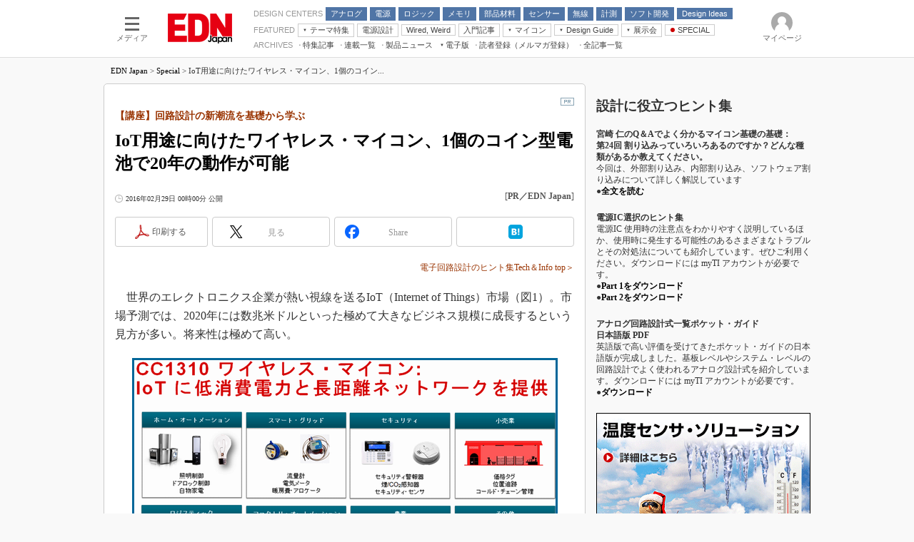

--- FILE ---
content_type: text/html
request_url: https://edn.itmedia.co.jp/edn/articles/1602/29/news007.html
body_size: 22615
content:
























<!-- simpletieup関連 -->








<!-- /simpletieup関連 -->






























<!DOCTYPE HTML PUBLIC "-//W3C//DTD HTML 4.01 Transitional//EN" "http://www.w3.org/TR/html4/loose.dtd">

<html lang="ja" id="masterChannel-edn"><head>
<meta name="cXenseParse:itm-meta-sponsor" content="日本テキサス・インスツルメンツ株式会社">
<meta name="cXenseParse:itm-meta-plandept" content="アイティメディア営業企画">
<meta name="cXenseParse:itm-meta-dept" content="EDN Japan 編集部">
<meta name="cXenseParse:recs:expirationtime" content="2016-03-31T10:00:00+09:00">
<meta http-equiv="content-type" content="text/html;charset=shift_jis">
<meta http-equiv="content-style-type" content="text/css">
<meta http-equiv="content-script-type" content="text/javascript">

<meta name="referrer" content="no-referrer-when-downgrade">


<meta http-equiv="X-UA-Compatible" content="IE=Edge">

<script>var swspv = '(none)';var cms_summary_flag = '0';</script>
<script src="/js/spv/movePC2SP.js?date=250916104008"></script>
<!-- FIX DMOZ -->

	<!-- masterType = not top -->


	<!-- masterType == article -->
	<meta name="TMP_SERVER" content="pcv">
	<!-- SET SERIES FLAG -->
	
		
		<meta name="TMP_SeriesID" id="TMP_SeriesID" content="">
	
	<!-- SET AUTHOR FLAG -->
	
		
		<meta name="TMP_JointWriterID" id="TMP_JointWriterID" content="">
	
	<!-- SET CANONICAL FLAG -->
	
		
			
				
				<link rel="canonical" href="https://edn.itmedia.co.jp/edn/articles/1602/29/news007.html">
			
		
	
	
	<meta property="article:modified_time" content="2016-05-31T20:36:37+09:00">
	
























<meta name="robots" content="max-image-preview:standard">


<!-- JSONLD ARTICLE -->
<script type="application/ld+json">
{
"@context":"https://schema.org",
"@type":"NewsArticle",
"mainEntityOfPage":{
"@type":"WebPage",
"@id":"https://edn.itmedia.co.jp/edn/articles/1602/29/news007.html"
},
"image":["https://image.itmedia.co.jp/images/logo/1200x630_500x500_edn.gif"],
"datePublished":"2016-02-29T00:00:00Z",
"dateModified":"2016-05-31T20:36:00Z",
"headline":"IoT用途に向けたワイヤレス・マイコン、1個のコイン型電池で20年の動作が可能：【講座】回路設計の新潮流を基礎から学ぶ",
"author":
{
"@type":"Organization",
"name":"PR／EDN Japan"
},
"publisher":{
"@type":"Organization",
"name":"EDN Japan",
"url":"https://edn.itmedia.co.jp",
"logo":{
"@type":"ImageObject",
"url":"https://image.itmedia.co.jp/images/logo/amp_publisher_edn.gif"
}
},
"description":"",
"articleSection":"Special",
"keywords":"PR"
}
</script>
<meta name="itmid:series" content="">
<meta name="build" content="2016年02月29日 00時00分">
<meta name="keywords" content="PR">
<meta name="description" content="">
<meta name="extraid" content="at-special	cp-pr	kw-PR">
<meta name="writer" content="PR／EDN Japan">
<meta name="dispatch" content="">
<meta name="adpath" content="root/ITmedia/edn/article">
<meta name="rcid" content="ed120302_01">
<meta name="rcid_filename" content="ed120302/01.html">
<link rel="alternate" media="only screen and (max-width: 640px)" href="https://edn.itmedia.co.jp/edn/spv/1602/29/news007.html">


<meta property="og:title" content="IoT用途に向けたワイヤレス・マイコン、1個のコイン型電池で20年の動作が可能">
<meta property="og:description" content="">
<title>IoT用途に向けたワイヤレス・マイコン、1個のコイン型電池で20年の動作が可能：【講座】回路設計の新潮流を基礎から学ぶ - EDN Japan</title>
<script>
const ArticleDataDefinition = {
    VariousURLs: {
        HOST: 'https://edn.itmedia.co.jp',
        PCV: '/edn/articles/1602/29/news007.html',
        SPV: '/edn/spv/1602/29/news007.html',
        AMP: '/edn/amp/1602/29/news007.html',
        SUMMARY_SPV: '',
        REFERENCE_PCV: '',
        REFERENCE_SPV: ''
    }
};
</script>


<meta property="og:image" content="https://image.itmedia.co.jp/edn/articles/1602/29/l_yh20160229TI_f1_590px.png">



<meta name="twitter:card" content="summary">
<meta name="twitter:site" content="@EDNJapan">
<meta name="twitter:creator" content="@EDNJapan">
<meta property="og:site_name" content="EDN Japan">
<meta property="og:url" content="https://edn.itmedia.co.jp/edn/articles/1602/29/news007.html">
<meta property="og:type" content="article">

<meta property="fb:app_id" content="101641523560550">
<link rel="shortcut icon" href="https://edn.itmedia.co.jp/edn/favicon.ico">




<!-- globalStylesheet -->

<link rel="stylesheet" href="https://www.itmedia.co.jp/css/base.css?202509161104" type="text/css" media="all">
<link rel="stylesheet" href="https://www.itmedia.co.jp/css/edn/base.css?202510021005" type="text/css" media="all">
<link rel="stylesheet" href="https://www.itmedia.co.jp/css/edn/ad.css?202503171033" type="text/css" media="all">
<link rel="stylesheet" href="https://www.itmedia.co.jp/css/article.css?202509081222" type="text/css" media="all">
<link rel="stylesheet" href="https://www.itmedia.co.jp/css/edn/article.css?202601201059" type="text/css" media="all">

<link rel="stylesheet" href="https://www.itmedia.co.jp/css/edn/articlePR.css?202510011201" type="text/css" media="all">

<!-- /globalStylesheet -->




<script src="//ajax.googleapis.com/ajax/libs/jquery/1.6.4/jquery.min.js" charset="UTF-8"></script>
<script>jQuery.noConflict();</script>


<script src="//fc.itmedia.co.jp/fpcookie?site_id=itm_"></script>




<script src="//cdn.cxense.com/cx.js"></script>
<script src="//cdn.cxense.com/cx.cce.js"></script>
<script>
var cx_segments = cX.getUserSegmentIds({persistedQueryId:'32780b6d6fb51c7b1fefeb67a7e3305b165e5c6a'});
</script>

<script>
var ITWS_flag = false;
</script>

<!-- GAM -->

<!-- noads -->

<!-- /GAM -->

<script src="/js/base.js?date=202501291050"></script>
<script src="/js/article.js?date=202501141040"></script>
<script src="/js/edn/base.js?date=202510011010"></script>
<script src="/js/edn/article.js?date=201510271627"></script>
<!--tr_cx_api-->

<script src="//cx.api.itmedia.co.jp/v1.js"></script>
<script src="//tr.api.itmedia.co.jp/cc/v1.js"></script>

<!--/tr_cx_api-->
<script src="/js/lib/cx_v2_cce.js?date=202507231610"></script>
<script>
var cX = cX || {}; cX.callQueue = cX.callQueue || [];
var cx_k_param = cx_api_itm('ad');
cX.callQueue.push(['setSiteId','1139589339878236197']);
window.addEventListener('DOMContentLoaded',function(){
	cx_push_iitt();
	cX.callQueue.push(['setSiteId','1139589339878236197']);
	cx_push_cxapi('7afa26d5cf882cbdf1133ef0a74bc60ab5581d17');
	cX.callQueue.push(['sync','aam']);
	cx_click_map('1141827478709654509');
	cx_add_meta();
	cx_push_readable('7afa26d5cf882cbdf1133ef0a74bc60ab5581d17');
},false);
</script>
<!-- Google Tag Manager -->
<script>(function(w,d,s,l,i){w[l]=w[l]||[];w[l].push({'gtm.start':
new Date().getTime(),event:'gtm.js'});var f=d.getElementsByTagName(s)[0],
j=d.createElement(s),dl=l!='dataLayer'?'&l='+l:'';j.async=true;j.src=
'https://www.googletagmanager.com/gtm.js?id='+i+dl;f.parentNode.insertBefore(j,f);
})(window,document,'script','dataLayer','GTM-W3CLTQN');</script>
<!-- End Google Tag Manager -->
</head><body id="masterType-articlePR">

<script>
// JavaScript用Facebook SDK v10.0

window.fbAsyncInit = function(){
	FB.init({
		appId:'101641523560550',
		autoLogAppEvents : true,
		xfbml : true,
		version : 'v10.0'
	});
	FB.AppEvents.logPageView();
};

(function(d,s,id){
var js, fjs = d.getElementsByTagName(s)[0];
if(d.getElementById(id)){return;}
js = d.createElement(s); js.id = id;
js.src = "//connect.facebook.net/ja_JP/sdk.js";
fjs.parentNode.insertBefore(js,fjs);
}(document,'script','facebook-jssdk'));
</script>






<script type="text/javascript">
var dcl_start = new Date();
attachBodyClass();
function masterChannel(){return 'edn';}
function masterType(){return 'article';}
function prFlag(){return 'PR';}
function spFlag(){return '';}
</script>

<!--ITWL-->

	
		<!-- masterType = special|empty|404 , prFlag = PR , extraID = /kw-noad/, Members -->
		<!-- NOT ITWL -->
	

<!--/ITWL-->


<!-- サーチツール表示領域 -->
<div id="outputFrame" class="outputFrame"></div>


<div id="masterBody"><div id="masterBodyOut"><div id="masterBodyIn">


<style>
#globalHeaderTop{display:none;}
</style>



<link rel="stylesheet" href="//www.itmedia.co.jp/css/gnavi.css?date=202503051103">
<div id="g_nav" data-theme="light">
<div id="g_nav_o">
<!-- parts_warning -->

<div id="g_nav_i">
	<div class="g_nav_box">
		<div class="g_btn" id="g_btn_menu" data-menu="0">
			<div class="g_float g_float_left"></div>
			<div class="g_inbtn">
				<div class="g_lines">
					<div class="g_line"></div>
					<div class="g_line"></div>
					<div class="g_line"></div>
					<div class="g_line"></div>
				</div>
				<div class="g_txt">メディア</div>
			</div>
		</div>
	</div>
<div class="g_nav_box"><div id="g_logo"><a href="//edn.itmedia.co.jp/"><img src="https://image.itmedia.co.jp/images/logo/pcvheader_edn.png" width="90" height="42" alt="EDN Japan"></a></div></div>
<div class="g_nav_box _flex"><div class="g_free_box">
<div class="g_local g_local_btn blue_3"><div class="g_lnav_o g_lnav_o_txt">DESIGN CENTERS</div>
<div class="g_lnav_o"><a href="https://edn.itmedia.co.jp/edn/subtop/analog/"><div >アナログ</div></a>
</div>
<div class="g_lnav_o"><a href="https://edn.itmedia.co.jp/edn/subtop/power/"><div >電源</div></a>
<div class="g_lnav_i"><ul>
<li><a href="https://edn.itmedia.co.jp/edn/subtop/motor/"><div >モーター</div></a></li>
</ul></div>
</div>
<div class="g_lnav_o"><a href="https://edn.itmedia.co.jp/edn/subtop/logic/"><div >ロジック</div></a>
<div class="g_lnav_i"><ul>
<li><a href="https://edn.itmedia.co.jp/edn/subtop/lsi/"><div >LSI</div></a></li>
<li><a href="https://edn.itmedia.co.jp/edn/subtop/mcu/"><div >マイコン</div></a></li>
<li><a href="https://edn.itmedia.co.jp/edn/subtop/fpga/"><div >FPGA</div></a></li>
</ul></div>
</div>
<div class="g_lnav_o"><a href="https://edn.itmedia.co.jp/edn/subtop/memory/"><div >メモリ</div></a>
</div>
<div class="g_lnav_o"><a href="https://edn.itmedia.co.jp/edn/subtop/ec/"><div >部品材料</div></a>
<div class="g_lnav_i"><ul>
<li><a href="https://edn.itmedia.co.jp/edn/subtop/passive/"><div >受動部品</div></a></li>
<li><a href="https://edn.itmedia.co.jp/edn/subtop/mechanical/"><div >機構部品</div></a></li>
</ul></div>
</div>
<div class="g_lnav_o"><a href="https://edn.itmedia.co.jp/edn/subtop/sensor/"><div >センサー</div></a>
</div>
<div class="g_lnav_o"><a href="https://edn.itmedia.co.jp/edn/subtop/wireless/"><div >無線</div></a>
</div>
<div class="g_lnav_o"><a href="https://edn.itmedia.co.jp/edn/subtop/t_and_m/"><div >計測</div></a>
</div>
<div class="g_lnav_o"><a href="https://edn.itmedia.co.jp/edn/subtop/software/"><div >ソフト開発</div></a>
</div>
<div class="g_lnav_o"><a href="https://edn.itmedia.co.jp/edn/subtop/features/idea/"><div >Design Ideas</div></a>
<div class="g_lnav_i"><ul>
<li><a href="https://edn.itmedia.co.jp/edn/subtop/features/edn_index/di_analog.html"><div >アナログ機能回路</div></a></li>
<li><a href="https://edn.itmedia.co.jp/edn/subtop/features/edn_index/di_power.html"><div >パワー関連と電源</div></a></li>
<li><a href="https://edn.itmedia.co.jp/edn/subtop/features/edn_index/di_display.html"><div >ディスプレイとドライバ</div></a></li>
<li><a href="https://edn.itmedia.co.jp/edn/subtop/features/edn_index/di_tandm.html"><div >計測とテスト</div></a></li>
<li><a href="https://edn.itmedia.co.jp/edn/subtop/features/edn_index/di_signal.html"><div >信号源とパルス信号</div></a></li>
<li><a href="https://edn.itmedia.co.jp/edn/subtop/features/index/wiredweird.html"><div >Wired, Weird</div></a></li>
</ul></div>
</div>
</div><div class="g_local g_local_btn"><div class="g_lnav_o g_lnav_o_txt">FEATURED</div>
<div class="g_lnav_o"><a href="javascript:void(0)"><div >テーマ特集</div></a>
<div class="g_lnav_i"><ul>
<li><a href="https://edn.itmedia.co.jp/edn/subtop/features/power/"><div >電源設計</div></a></li>
<li><a href="https://monoist.itmedia.co.jp/mn/subtop/features/carbonneutral/"><div >カーボンニュートラルへの挑戦</div></a></li>
<li><a href="https://www.itmedia.co.jp/topics/1606/iiot/"><div >IoT×製造業</div></a></li>
<li><a href="https://monoist.itmedia.co.jp/mn/subtop/features/mobility/"><div >つながるクルマ</div></a></li>
<li><a href="https://edn.itmedia.co.jp/edn/subtop/features/Introductory/"><div >エレクトロニクス入門</div></a></li>
<li><a href="https://eetimes.itmedia.co.jp/ee/subtop/features/5g/"><div >5G（EE Times Japan）</div></a></li>
<li><a href="https://eetimes.itmedia.co.jp/ee/subtop/features/medical_electronics/"><div >医療エレ（EE Times Japan）</div></a></li>
<li><a href="https://eetimes.itmedia.co.jp/ee/subtop/teardown/"><div >製品解剖（EE Times Japan）</div></a></li>
</ul></div>
</div>
<div class="g_lnav_o"><a href="https://edn.itmedia.co.jp/edn/subtop/features/power/"><div >電源設計</div></a>
</div>
<div class="g_lnav_o"><a href="https://edn.itmedia.co.jp/edn/series/149/"><div >Wired, Weird</div></a>
</div>
<div class="g_lnav_o"><a href="https://edn.itmedia.co.jp/edn/subtop/features/Introductory/"><div >入門記事</div></a>
<div class="g_lnav_i"><ul>
<li><a href="https://edn.itmedia.co.jp/edn/series/1859/"><div >モーター入門</div></a></li>
</ul></div>
</div>
<div class="g_lnav_o"><a href="javascript:void(0)"><div >マイコン</div></a>
<div class="g_lnav_i"><ul>
<li><a href="https://edn.itmedia.co.jp/edn/series/6363/"><div >マイコン講座</div></a></li>
<li><a href="https://edn.itmedia.co.jp/edn/series/1453/"><div >Q&Aで学ぶマイコン講座</div></a></li>
<li><a href="https://edn.itmedia.co.jp/edn/kw/edn_micro_mustvocab.html"><div >マイコン入門!! 必携用語集</div></a></li>
</ul></div>
</div>
<div class="g_lnav_o"><a href="javascript:void(0)"><div >Design Guide</div></a>
<div class="g_lnav_i"><ul>
<li><a href="https://edn.itmedia.co.jp/edn/subtop/features/dg_measurement/"><div >計測機器</div></a></li>
<li><a href="https://edn.itmedia.co.jp/edn/subtop/features/dg_clock_timing/"><div >タイミングデバイス</div></a></li>
</ul></div>
</div>
<div class="g_lnav_o"><a href="javascript:void(0)"><div >展示会</div></a>
<div class="g_lnav_i"><ul>
<li><a href="https://eetimes.itmedia.co.jp/ee/subtop/features/ceatec/"><div >CEATEC</div></a></li>
<li><a href="https://monoist.itmedia.co.jp/mn/subtop/features/et/"><div >EdgeTech＋</div></a></li>
<li><a href="https://eetimes.itmedia.co.jp/ee/subtop/features/tf/"><div >TECHNO-FRONTIER</div></a></li>
<li><a href="https://monoist.itmedia.co.jp/mn/subtop/features/esec/"><div >組込み/エッジコンピューティング展</div></a></li>
<li><a href="https://monoist.itmedia.co.jp/mn/subtop/features/expo_jsae/"><div >人とくるま展</div></a></li>
<li><a href="https://monoist.itmedia.co.jp/mn/subtop/features/aw/"><div >AUTOMOTIVE WORLD</div></a></li>
</ul></div>
</div>
<div class="g_lnav_o"><a href="https://edn.itmedia.co.jp/edn/special/"><div data-mark="1">SPECIAL</div></a>
<div class="g_lnav_i"><ul>
<li><a href="https://edn.itmedia.co.jp/edn/special/ed190901/"><div >Microchip情報</div></a></li>
<li><a href="https://edn.itmedia.co.jp/edn/special/ed231001/power_seminar_2023/"><div >オンデマンドセミナー「電源技術」</div></a></li>
</ul></div>
</div>
</div><div class="g_local g_local_txt"><div class="g_lnav_o g_lnav_o_txt">ARCHIVES</div>
<div class="g_lnav_o"><a href="https://edn.itmedia.co.jp/edn/subtop/features/index/issue.html"><div >特集記事</div></a>
</div>
<div class="g_lnav_o"><a href="https://edn.itmedia.co.jp/edn/subtop/features/serial/"><div >連載一覧</div></a>
<div class="g_lnav_i"><ul>
<li><a href="https://edn.itmedia.co.jp/edn/series/4205/"><div >中堅技術者に贈る電子部品“徹底”活用講座</div></a></li>
<li><a href="https://edn.itmedia.co.jp/edn/series/7183/"><div >DC-DCコンバーター活用講座</div></a></li>
<li><a href="https://edn.itmedia.co.jp/edn/series/149/"><div >Wired, Weird</div></a></li>
<li><a href="https://edn.itmedia.co.jp/edn/series/6363/"><div >マイコン講座</div></a></li>
<li><a href="https://edn.itmedia.co.jp/edn/series/1453/"><div >Q&Aで学ぶマイコン講座</div></a></li>
<li><a href="https://edn.itmedia.co.jp/edn/series/6243/"><div >高速シリアル伝送技術講座</div></a></li>
<li><a href="https://edn.itmedia.co.jp/edn/series/11905/"><div >記録計／データロガーの基礎知識</div></a></li>
<li><a href="https://edn.itmedia.co.jp/edn/series/12503/"><div >アナログ設計のきほん／ADCとノイズ編</div></a></li>
<li><a href="https://edn.itmedia.co.jp/edn/series/1859/"><div >めざせ高効率！ モーター駆動入門講座</div></a></li>
<li><a href="https://edn.itmedia.co.jp/edn/series/10123/"><div >Bluetooth mesh入門</div></a></li>
<li><a href="https://edn.itmedia.co.jp/edn/subtop/features/spice_design/"><div >「SPICEの仕組みとその活用設計」最新記事一覧</div></a></li>
<li><a href="https://edn.itmedia.co.jp/edn/series/3938/"><div >計測器メーカーから見た5G</div></a></li>
<li><a href="https://edn.itmedia.co.jp/edn/series/2228/"><div >USB Type-Cの登場で評価試験はどう変わる？</div></a></li>
<li><a href="https://edn.itmedia.co.jp/edn/series/3564/"><div >IoT時代の無線規格を知る【Thread編】</div></a></li>
<li><a href="https://edn.itmedia.co.jp/edn/series/3582/"><div >IoT時代の無線規格を知る【Z-Wave編】</div></a></li>
</ul></div>
</div>
<div class="g_lnav_o"><a href="https://edn.itmedia.co.jp/edn/subtop/news/"><div >製品ニュース</div></a>
</div>
<div class="g_lnav_o"><a href="javascript:void(0)"><div >電子版</div></a>
<div class="g_lnav_i"><ul>
<li><a href="https://edn.itmedia.co.jp/edn/subtop/features/digitalviewer/"><div >EDN Japan×EE Times Japan統合電子版</div></a></li>
<li><a href="https://edn.itmedia.co.jp/edn/subtop/features/ebook/"><div >電子ブックレット</div></a></li>
</ul></div>
</div>
<div class="g_lnav_o"><a href="https://edn.itmedia.co.jp/edn/subtop/info/lp/edn_new.html"><div >読者登録（メルマガ登録）</div></a>
</div>
<div class="g_lnav_o"><a href="https://edn.itmedia.co.jp/edn/subtop/archive/"><div >全記事一覧</div></a>
</div>
</div></div></div>


<div class="g_nav_box">
<div class="g_btn" id="g_btn_member" data-menu="0">
<div class="g_float g_float_right"></div>
<a class="g_inbtn" href="javascript:void(0);">
<div class="g_circles">
<div class="g_circle"></div><div class="g_circle"></div><div class="g_circle"></div>
</div>
<div class="g_txt"></div>
</a>
</div>
</div>
</div>
</div>
</div>
<script src="/js/gnavi.js?202508211340" async></script>



<div id="masterBodyOuter"><!----><div id="masterBodyInner">

<div id="masterHeader">
<div id="globalHeader">
<div id="globalHeaderBottom">
<div id="localPankuzu">
<div class="lpanOut">
<div class="lpanIn">

<a href="https://edn.itmedia.co.jp/">EDN Japan</a> &gt;

<a href="https://edn.itmedia.co.jp/edn/special/">Special</a> &gt;

<script>
	var str = document.title.replace(/\<\!\-\-EDIT START\-\-\>/g,'')
		.replace(/\<\!\-\-EDIT END\-\-\>/g,'')
		.replace(' - EDN Japan','');
		str = cutString(str,50);
	(function(){
		const target = document.querySelector('#localPankuzu .lpanOut .lpanIn');
		target.insertAdjacentText('beforeend', str);
	})();
</script>

</div>
</div>
</div>
</div>
</div>


</div>

<div id="masterContents"><div id="globalContents">
<div id="masterMain">

<!---->


<div id="tmplNews" class="tmplArticle"><div id="tmplNewsIn" class="tmplArticleIn">



<!---->
<!---->




<div id="cmsTitle"><div class="inner">
<h1 class="title"><span class="title__maintext">IoT用途に向けたワイヤレス・マイコン、1個のコイン型電池で20年の動作が可能</span><i class="title__delimiter">：</i><i class="title__subtitle">【講座】回路設計の新潮流を基礎から学ぶ</i></h1>
</div></div>


<div id="tmplMark"></div>


<div id="cmsAbstract"><div class="inner"><p></p></div></div>

<!---->

<div id="cmsDate" class="cmsDate cmsDate--nomove"><div class="inner"><span class="arrow">&raquo;</span> <span id="update">2016年02月29日 00時00分 公開</span></div></div>
<div id="cmsByline"><div class="inner" id="byline">[<span>PR／EDN Japan</span>]</div></div>

<!-- cmsHoleBodyWrapStart -->
<div id="cmsBody"><div class="inner">


<link rel="stylesheet" href="https://www.itmedia.co.jp/css/socialbutton.css?202510011201">
<script>
var msbBtnLoadScript = [];
</script>
<script src="/js/socialbutton.js?202510011010"></script>
<div id="masterSocialbuttonTop" class="masterSocialbutton"><div class="msbOut" id="msbTopOut"></div></div>


	<!-- mn|ee|edn|smartjapan|bt|tf -->
	<script>
	msbBtn({
	'pos':'top',
	'tag':'table',
	'popup_pos':'under',
	'base_color':'white',
	'base_class':'minimal_count',
	'line':[
	[
		{'name':'印刷する','title':'この記事を印刷する','id':'printbutton'},
		{'name':'通知する','id':'itmid','data':[
			{'name':'連載「％」の新着をメールで通知','id':'alertseries'},
		{}]},
		{'name':'Post','id':'tweetbutton_minimal'},
		{'name':'シェア','id':'sharebutton_minimal'},
		{'name':'はてなブックマーク','id':'hatenabookmark_minimal'},
	{}],
	[]]
	});
	</script>






<div id="cmsMark"><div class="pr-mark" id="mark">PR</div></div>
<!-- cmsBodyCtrlTop -->

<!-- cmsBodyMainStart -->
<!-- cxenseparse_start -->

<div class="trBoxR"><div class="trBoxWidth">
<p><small><A HREF="https://edn.itmedia.co.jp/edn/special/ed120302/design.html"><font color="#993300">電子回路設計のヒント集Tech＆Info top＞</font></A></small></p>
</div></div>
<br clear="all">
<p>　世界のエレクトロニクス企業が熱い視線を送るIoT（Internet of Things）市場（図1）。市場予測では、2020年には数兆米ドルといった極めて大きなビジネス規模に成長するという見方が多い。将来性は極めて高い。</p>
<!--CAP-->
<div id="col600c"><a name="l_yh20160229TI_f1_590px.png"></a><a href="https://image.itmedia.co.jp/l/im/edn/articles/1602/29/l_yh20160229TI_f1_590px.png"><img src="https://image.itmedia.co.jp/edn/articles/1602/29/yh20160229TI_f1_590px.png" width="590" height="325"></a>
<small><strong>図1　拡大するIoT市場</strong></small></div>
<!--CAPEND-->
<p>　IoTシステムを構成する上で欠かせないのは、数多くのセンサ・ノードだ。センサ・ノードを多くの場所に取り付けて、ある物理量（データ）を検出し、無線（ワイヤレス）通信技術を使ってクラウド・コンピュータに送る。集約したデータをクラウド・コンピュータで処理することにより、多くの有益な情報を得るという仕組みである。どのようなデータを集めて、どのような情報を手に入れるのか。そのアイデア次第で、さまざまな新しいサービスやビジネスが生まれると期待されている。</p>
<p>　従って、センサ・ノードには、センサで検出したアナログ信号をデジタル信号に変換する機能や、検出データをデジタル処理する機能、データをクラウドに送る無線（ワイヤレス）通信機能などが不可欠になる。しかも、こうした多くの機能を搭載しながらも、消費電力を極めて低く抑えることが求められる。前述のようにセンサ・ノードは数多く取り付けて使うもの。それぞれのセンサ・ノードが内蔵する電池を頻繁に交換しなければならないようでは、多くの人件費が掛かってしまう。従って、1個の電池で、15年や20年といった長い期間駆動できるように、センサ・ノードの消費電力を極めて低く抑える必要がある。</p>
<h3 class="format--subheading">サブ1GHzの無線を利用</h3>
<p>　IoTシステムのセンサ・ノードに向けた半導体チップを、既にさまざまな半導体メーカーが製品化している。こうした中、テキサス・インスツルメンツ（TI）は、業界で最も消費電力が低いワイヤレス・マイコン「<a href="javascript:void(0)" onclick="itmdp.pageevent({'x_al':'ed120302_659 http://www.tij.co.jp/product/jp/CC1310?DCMP=cc1310&HQS=epd-wcs-lprf-cc1310-etxt-pf-cc1310edn-jp','x_lt':'e'}); window.open('http://www.tij.co.jp/product/jp/CC1310?DCMP=cc1310&HQS=epd-wcs-lprf-cc1310-etxt-pf-cc1310edn-jp', '_blank', 'noopener'); return false;">CC1310</a>」を製品化した（図2）。TIの無線通信ソリューション「<a href="javascript:void(0)" onclick="itmdp.pageevent({'x_al':'ed120302_662 http://www.tij.co.jp/lsds/ti_ja/wireless_connectivity/simplelink/overview.page?DCMP=cc1310&HQS=epd-wcs-lprf-cc1310-etxt-lp-simplelinkoverviewedn-jp','x_lt':'e'}); window.open('http://www.tij.co.jp/lsds/ti_ja/wireless_connectivity/simplelink/overview.page?DCMP=cc1310&HQS=epd-wcs-lprf-cc1310-etxt-lp-simplelinkoverviewedn-jp', '_blank', 'noopener'); return false;">SimpleLink&trade;</a>」に含まれる製品だ。</p>
<!--CAP-->
<div id="col410c"><a name="yh20160229TI_f2_396px.png"></a><img src="https://image.itmedia.co.jp/edn/articles/1602/29/yh20160229TI_f2_396px.png" width="396" height="524">
<small><strong>図2　CC1310の内部ブロック図</strong></small></div>
<!--CAPEND-->
<p>　消費電力は極めて低い。例えば、データ受信時のピーク消費電流は5.5mAで、競合他社品の約1/4。データ送信時（＋10dBm出力）のピーク消費電流は12.9mAで、競合他社品の約1/3である（図3左）。スリープ時の消費電流についても0.6μAに抑えた。1個のコイン型電池で、最大20年の電池駆動時間が得られる。</p>
<!--CAP-->
<div id="col600c"><a name="l_yh20160229TI_f3_590px.png"></a><a href="https://image.itmedia.co.jp/l/im/edn/articles/1602/29/l_yh20160229TI_f3_590px.png"><img src="https://image.itmedia.co.jp/edn/articles/1602/29/yh20160229TI_f3_590px.png" width="590" height="327"></a>
<small><strong>図3　消費電力を大幅に低減</strong><br>図左は、CC1310の消費電力の具体例。処理動作、通信動作、スリープ時のいずれの状態でも、消費電力を低減した。図右は、プロセッサのエネルギー消費効率を評価するベンチマーク「ULPBench」のスコアで、158と高い。</small></div>
<!--CAPEND-->
<p>　無線通信で利用する周波数帯域は、いわゆる「サブ1GHz」である。具体的には、315MHzや433MHz、500MHz、779MHz、868MHz、915MHz、920MHzといった帯域を利用できる製品を用意した。データ伝送速度が50kビット/秒のときの受信感度は－110dBmで、0.625kビット/秒のときは－124dBmである。いずれも高感度なため、20kmを超える距離の通信が可能という。市街地全体をカバー範囲とするIoTシステムを構築できる。用途としては、ビル・オートメーション機器やFA機器、セキュリティ・システム、スマート・グリッド、ワイヤレス・センサ・ネットワークなどを挙げている。</p>
<h3 class="format--subheading">3つのプロセッサ・コアを搭載</h3>
<p>　CC1310には、3個のプロセッサ・コアを搭載した。1つは、ユーザーが利用できるメインCPUコア「ARM Cortex-M3」。2つ目は、無線通信機能を担当するプロセッサ・コア「ARM Cortex-M0」。3つ目は、センサで検出したアナログ信号のデジタル変換などを担うセンサ・コントローラを構成する16ビット・マイコンである。</p>
<p>　ARM Cortex-M3は、消費電力を低く抑えたと同時に、演算処理性能も高い。CPUコアの処理能力を評価するベンチマーク「EEMBC CoreMark」のスコアは142、エネルギー消費効率を評価するベンチマーク「EEMBC ULPBench」のスコアはクラス最高の158である（図3右）。動作周波数は最大48MHzである。</p>
<p>　ARM Cortex-M0は、RF処理部を構成するプロセッサ・コアだ。RF処理部は、このプロセッサ・コアのほかに、A/DコンバータやデジタルPLL回路、DSPモデムなどで構成した。ARM Cortex-M0を使ってソフトウェア無線を実現している。ハードウェアによる無線通信回路ではなく、ソフトウェア無線を採用したメリットは大きい。例えば、周波数帯域が周囲温度によってずれてしまうといった現象をデジタル的に補正することが可能になる。この結果、外付けのフィルタ回路を狭帯域にできるというメリットが得られる。</p>
<p>　センサ・コントローラを構成する16ビット・マイコンは同社独自のコアである。消費電力が極めて低いことが特長だ。A/Dコンバータを介したセンサ検出データの読み取りのほか、I2C/SPIインタフェースを介した読み取りも可能だ。16ビット・マイコンのほか、200kサンプル/秒の12ビット分解能A/Dコンバータやアナログ・コンパレータ、定電流源、時間/デジタル・コンバータなどで構成した。</p>
<h3 class="format--subheading">微細化が低消費電力化に貢献</h3>
<p>　業界最小の消費電力を実現できたポイントは大きく分けて2つある。1つは、製造プロセスを微細化したことである。TIの従来品では、0.18μmルールのCMOS技術で製造していたが、今回は65nmルールのCMOS技術に微細化した。</p>
<p>　もう1つは、スイッチング方式のDC/DCコンバータを集積したことである。＋3.3V入力を＋1.8Vに降圧変換して、IC内部に供給する役割を担う。従来は、LDOレギュレータを使っていた。変換効率は、DC/DCコンバータの方が圧倒的に高い。その分だけ、消費電力の低減に成功したわけだ。スイッチング方式のDC/DCコンバータを使うと、放射ノイズが増加してしまうという懸念があるものの、この点については、十分に対策を打っているため、問題はないという。</p>
<h3 class="format--subheading">モジュールや開発キットを提供</h3>
<p>　CC1310を搭載した無線通信モジュールや開発キットも提供している。無線通信モジュールは、SMKとテレパワーが製品化する（図4）。SMKの製品は、920MHzを利用する特定小電力無線モジュールで、国内電波法の認可（技適）を取得済みである。</p>
<!--CAP-->
<div id="col600c"><a name="l_yh20160229TI_f4_590px.png"></a><a href="https://image.itmedia.co.jp/l/im/edn/articles/1602/29/l_yh20160229TI_f4_590px.png"><img src="https://image.itmedia.co.jp/edn/articles/1602/29/yh20160229TI_f4_590px.png" width="590" height="287"></a>
<small><strong>図4　無線通信モジュール</strong><br>SMKとテレパワーの製品である。</small></div>
<!--CAPEND-->
<p>　この他、開発キットとしてTIは、「<a href="javascript:void(0)" onclick="itmdp.pageevent({'x_al':'ed120302_660 http://www.tij.co.jp/tool/jp/CC1310DK?DCMP=cc1310&HQS=epd-wcs-lprf-cc1310-etxt-evm-cc1310dkedn-jp','x_lt':'e'}); window.open('http://www.tij.co.jp/tool/jp/CC1310DK?DCMP=cc1310&HQS=epd-wcs-lprf-cc1310-etxt-evm-cc1310dkedn-jp', '_blank', 'noopener'); return false;">CC1310DK</a>」を製品化している（図5）。ハードウェア（ボード）とソフトウェアからなる包括的な開発プラットホームで、価格は299米ドルである。</p>
<!--CAP-->
<div id="col400c"><a name="yh20160229TI_f5_330px.png"></a><img src="https://image.itmedia.co.jp/edn/articles/1602/29/yh20160229TI_f5_330px.png" width="330" height="424">
<small><strong>図5　開発キット</strong><br>TIの「CC1310DK」。ボードとソフトウェアなどで構成される。</small></div>
<!--CAPEND-->
<p>　今後IoT市場は、順調に成長すれば極めて大きくなるだろう。しかし、その成長を現実のものとするには、幾つかの条件をクリアする必要がある。その1つがセンサ・ノードの低消費電力化だ。従って、CC1310の製品化は、IoT市場の拡大に大きく貢献するはずだ。</p>
<p>【関連リンク】</p>
<ul>
<li>超低消費電力ワイヤレス・マイコン「<a href="javascript:void(0)" onclick="itmdp.pageevent({'x_al':'ed120302_659 http://www.tij.co.jp/product/jp/CC1310?DCMP=cc1310&HQS=epd-wcs-lprf-cc1310-etxt-pf-cc1310edn-jp','x_lt':'e'}); window.open('http://www.tij.co.jp/product/jp/CC1310?DCMP=cc1310&HQS=epd-wcs-lprf-cc1310-etxt-pf-cc1310edn-jp', '_blank', 'noopener'); return false;"><strong><span class="cmsColorRed">CC1310</span></strong></a>」</li>
<li>CC1310開発キット「<a href="javascript:void(0)" onclick="itmdp.pageevent({'x_al':'ed120302_660 http://www.tij.co.jp/tool/jp/CC1310DK?DCMP=cc1310&HQS=epd-wcs-lprf-cc1310-etxt-evm-cc1310dkedn-jp','x_lt':'e'}); window.open('http://www.tij.co.jp/tool/jp/CC1310DK?DCMP=cc1310&HQS=epd-wcs-lprf-cc1310-etxt-evm-cc1310dkedn-jp', '_blank', 'noopener'); return false;"><strong><span class="cmsColorRed">CC1310DK</span></strong></a>」</li>
<li>CC1310 評価モジュール・キット「<a href="javascript:void(0)" onclick="itmdp.pageevent({'x_al':'ed120302_661 http://www.tij.co.jp/tool/jp/CC1310EMK?DCMP=cc1310&HQS=epd-wcs-lprf-cc1310-etxt-evm-cc1310emkedn-jp','x_lt':'e'}); window.open('http://www.tij.co.jp/tool/jp/CC1310EMK?DCMP=cc1310&HQS=epd-wcs-lprf-cc1310-etxt-evm-cc1310emkedn-jp', '_blank', 'noopener'); return false;"><strong><span class="cmsColorRed">CC1310EMK</span></strong></a>」</li>
<li><a href="javascript:void(0)" onclick="itmdp.pageevent({'x_al':'ed120302_662 http://www.tij.co.jp/lsds/ti_ja/wireless_connectivity/simplelink/overview.page?DCMP=cc1310&HQS=epd-wcs-lprf-cc1310-etxt-lp-simplelinkoverviewedn-jp','x_lt':'e'}); window.open('http://www.tij.co.jp/lsds/ti_ja/wireless_connectivity/simplelink/overview.page?DCMP=cc1310&HQS=epd-wcs-lprf-cc1310-etxt-lp-simplelinkoverviewedn-jp', '_blank', 'noopener'); return false;"><strong><span class="cmsColorRed">SimpleLink無線通信ソリューションの概要</span></strong></a></li>
<li><a href="javascript:void(0)" onclick="itmdp.pageevent({'x_al':'ed120302_663 http://www.tij.co.jp/lsds/ti_ja/wireless_connectivity/simplelink-ulp-platform.page?DCMP=cc1310&HQS=epd-wcs-lprf-cc1310-etxt-lp-simplelinkulpedn-jp','x_lt':'e'}); window.open('http://www.tij.co.jp/lsds/ti_ja/wireless_connectivity/simplelink-ulp-platform.page?DCMP=cc1310&HQS=epd-wcs-lprf-cc1310-etxt-lp-simplelinkulpedn-jp', '_blank', 'noopener'); return false;"><strong><span class="cmsColorRed">SimpleLink超低消費電力ワイヤレス・マイコン プラットフォーム</span></strong></a></li>
</ul>
<p><small>※SimpleLinkはTexas Instrumentsの商標です。その他すべての商標および登録商標はそれぞれの所有者に帰属します。</small></p>
<HR>
<div class="trBoxR"><div class="trBoxWidth">
<p><small><A HREF="https://edn.itmedia.co.jp/edn/special/ed120302/design.html"><font color="#993300">電子回路設計のヒント集Tech＆Info top＞</font></A></small></p>
</div></div>
<br clear="all">

<!-- cxenseparse_end -->

<!-- cmsBodyMainEnd -->



<!-- cmsBodyRelated -->

<!-- cmsBodyCtrlBtm -->
<div id="cmsCopyright"><p>Copyright &copy; ITmedia, Inc. All Rights Reserved.</p>
</div>



<script>
(function(){
	var d = document;
	var js = d.createElement('script');
	js.src = '/js/mask.js?date=202405201100';
	d.body.appendChild(js);
	js.addEventListener('load',function(){
	ISLOGIN({
	    'isLoginURL':'//status.itmedia.co.jp/isLoginEDN.cgi',
	    'sc':'a0a531122de465614efef1078901475b2d78b72b13d67968bd2bb7bd8558ae67',
	    'lc':'920c37d6464a8f20e8930c1980560dfd8ab7183334a20fa9447ecd5edb7a83b8',
	    'bc':1,
	    'heading':'続きを読むには、<strong style="color:#F90;">会員登録（無料）</strong> が必須です',
	    'description':'この記事は、メールマガジン「電子機器設計／組み込み開発 メールマガジン」をお申し込みになると無料で閲覧できます。アイティメディアIDを持っている方は次のページでIDとパスワードを入力してください。登録されていない方は新規登録ボタンをクリックしてください。',
	    'eVer':'26',
	    'eVerStr':'id_edn_article-mask'
	});
	},false);
})();
</script>

<div id="masterSocialbuttonBtm" class="masterSocialbutton"><div class="msbOut" id="msbBtmOut"></div></div>




	<!-- enterprise|executive|news|ait|business|mn|ee|edn|smartjapan|bt|tf|pcuser|mobile|aiplus -->
	<script>
	msbBtn({
	'pos':'btm',
	'tag':'table',
	'popup_pos':'under',
	'base_color':'white',
	'base_class':'minimal_count',
	'line':[
	[
		{'name':'印刷','title':'この記事を印刷する','id':'printbutton'},
		{'name':'通知','id':'itmid','data':[
			{'name':'連載「％」の新着をメールで通知','id':'alertseries'},
		{}]},
		{'name':'Post','id':'tweetbutton_minimal'},
		{'name':'シェア','id':'sharebutton_minimal'},
		{'name':'はてなブックマーク','id':'hatenabookmark_minimal'},
	{}],
	[]]
	});
	</script>



<div class="colBoxClear h10px"></div>

<script>
(function(){
/*連載アラート登録ボタンの計測*/
const button = document.querySelector('#cmsBody .cmsBodyItmidSeriesButtonRegist');
if(button){
	button.addEventListener('click', function(){
		cx_ticount('rm43802', 'click');
	},false);
}
})();
</script>

</div></div> 
<!--cmsHoleBodyWrapEnd-->
<div id="cmsPrcredit"><div class="inner"><br clear="all">
<p class="credit"><strong>提供：日本テキサス・インスツルメンツ株式会社</strong><br>
アイティメディア営業企画／制作：EDN Japan 編集部／掲載内容有効期限：2016年3月31日</p>
<!-- SiteCatalyst code version: H.2.
Copyright 1997-2005 Omniture, Inc. More info available at
http://www.omniture.com -->
<script language="JavaScript" src="/include/sc/s_code.js"></script>
<script language="JavaScript"><!--
/* You may give each page an identifying name, server, and channel on
the next lines. */
function $() {
  var elements = new Array();
  for (var i = 0; i < arguments.length; i++) {
    var element = arguments[i];
    if (typeof element == 'string')
      element = document.getElementById(element);
    if (arguments.length == 1)
      return element;
    elements.push(element);
  }
  return elements;
}
s.pageName=document.URL.replace( /(\?|#).*$/, '' );
s.server="www.itmedia.co.jp"
s.channel="広告企画"
s.pageType=""
s.hier1="root,itm,promotion,ed120302"
s.hier2="itm,promotion,ed120302"
s.hier3="promotion,ed120302"
s.prop1=document.URL.replace( /(\?|#).*$/, '' );
s.prop2="root,itm,promotion,ed120302"
if ( $('update') == undefined )
  s.prop3='';
else
  s.prop3=$('update').innerHTML.replace(/\d+分\s更新/,"");
if ( $('byline') == undefined )
  s.prop4=''
else
  s.prop4=$('byline').innerHTML.replace(/<b>|<\/b>/ig,'').replace(/\[|\]/g,'');
/* s.prop5 : ad link name reserves */
s.prop5=""
s.prop6="promotion"
s.prop7="promotion,ed120302"
s.prop8=document.title
s.prop9=navigator.userAgent
s.prop10=document.URL.replace( /(\?|#).*$/, '' );
/* s.prop13 : document.URL reserves */
/* E-commerce Variables */
s.campaign=""
s.state=""
s.zip=""
s.events="event3"
s.products=""
s.purchaseID=""
s.eVar1=""
s.eVar2=""
s.eVar3=""
s.eVar4=""
s.eVar5=""
s.prop20="promotion"
/************* DO NOT ALTER ANYTHING BELOW THIS LINE ! **************/
var s_code=s.t();if(s_code)document.write(s_code)//--></script>
<script language="JavaScript"><!--
if(navigator.appVersion.indexOf('MSIE')>=0)document.write(unescape('%3C')+'\!-'+'-')
//--></script><!--/DO NOT REMOVE/-->
<!-- End SiteCatalyst code version: H.2. -->
<!-- ad_start_new -->
<script language="JavaScript" type="text/javascript">
   <!--
   var ad_mcont_utf8 = "ed120302";
   var cn = "ed120302";
   var pn_es = escape(document.URL.replace( /(\?|#).*$/, '' ));
   var pid="784200109";
   var locs="N";
   var random=new Date();

   var js_url='http://dlv.itmedia.jp/adsv/v1?posall='+locs+'&id='+pid+'&t=js&word='+ad_mcont_utf8+'&rnd='+random.getTime()+'&cn='+cn+'&pn='+pn_es;
      // include N_request
/*
   document.write('<sc'+'ript language="JavaScript" type="text/javascript" src="'+js_url+'">');
   document.write('</sc'+'ript>');
*/
/* itmdp start */
(function(){
	var d = document;
	var js = d.createElement('script');
	js.src = '/js/itmdp_code.js';
	js.addEventListener('load',function(){
		itmdp.sc2itmdp();
		itmdp.pn = pn_es;
		itmdp.cn = cn;
		itmdp.id = pid;
		itmdp.fp = '';
		var itm_pageview = itmdp.pageview();
	},false);
	d.body.appendChild(js);

	// click
	d.addEventListener('DOMContentLoaded',function(){
		var all_atags = d.body.getElementsByTagName('a');
		var evt = function(e){
			var str = this.getAttribute('onclick');
			var x_al = str.replace(/^.*prop5=\'(.*)\'; s\.tl.*$/,'$1');
			var x_lt = str.replace(/^.*s\.tl\(true,\'(.)\',\'(.*)\'\);.*$/,'$1');
			if(!x_lt.match(/^(e|o|d)$/)) x_lt = 'o';
			itmdp.pageevent({'x_al':x_al,'x_lt':x_lt});
		};
		for(var i = 0; i < all_atags.length; i++){
			if(all_atags[i].getAttribute('href') == 'javascript:void(0)' && all_atags[i].getAttribute('onclick') && all_atags[i].getAttribute('onclick').indexOf('var s=s_gi') != -1){
				all_atags[i].addEventListener('click',evt,false);
			}
		}
	},false);
})();
/* itmdp end */

   //-->
</script>
<!-- ad_end_new -->

<!-- netratings -->
<script type="text/javascript">
var gaJsHost = (("https:" == document.location.protocol) ? "https://ssl." : "http://www.");
document.write(unescape("%3Cscript src='" + gaJsHost + "google-analytics.com/ga.js' type='text/javascript'%3E%3C/script%3E"));
</script>
<script type="text/javascript">
try {
var pageTracker = _gat._getTracker("UA-7389445-1");
pageTracker._trackPageview();
} catch(err) {}</script>

<!-- netratings -->
</div></div>
<!--static_cce_modules - edn-->

<!--/static_cce_modules - edn-->


<!-- PR -->

<div id="tmplCopyright"></div>
<script type="text/javascript">
	(function(){
	if(!document.getElementById('cmsBody')) return false;
	var a = document.getElementById('cmsBody');
	var b = a.getElementsByTagName('div');
	var c = [];
	for(var i = 0; i < b.length; i++){
	if(b[i].className == 'ctrl') c.push(b[i]);
	}
	if(c.length != 2) return false;
	b[0].insertBefore(c[0],b[0].childNodes[0]);
	return true;
	})();
	(function(){
	if(!document.getElementById('cmsBody')) return false;
	if(!document.getElementById('cmsCopyright')) return false;
	if(!document.getElementById('tmplCopyright')) return false;
	var a = document.getElementById('cmsCopyright');
	var b = document.getElementById('tmplCopyright');
	b.appendChild(a);
	return true;
	})();
</script>

</div></div>

	
		
		<script>
		(function () {
			var d = document;
			if(!d.getElementById('cmsPrcredit')) return false;
			var a = d.getElementById('cmsPrcredit');
			var b = d.getElementById('cmsTitle');
			if(a.innerHTML.match('提供：日本アイ・ビー・エム株式会社')) {
				b.style.background = 'url(https://image.itmedia.co.jp/images/sponsor_ibm.gif) no-repeat right 2px';
			} else {
				b.style.background = 'url(https://image.itmedia.co.jp/images/cms_pr.gif) no-repeat right 4px';
			}
		})()
		</script>
		
	
		
		<script>endlinkAll();</script>
		

<!---->

</div>

	
	<div id="masterSub">
	
		
		<!--
RC SETTING :
SCID : ed120302
RCID : ed120302_01
-->
<div id="colBoxMiddleSwf__"></div>
<script type="text/javascript">
BANNER_SWF({'swf':'','gif':'','width':'','height':''});
</script>


<div id="cmsSubPR">

<!--<script type="text/javascript">
BANNER_ROTATE({
'position':'ITR',
'data':[
{'swf':'','gif':'/images/rc/ed120302/01/parts/ti_DC_DM_426_Mini_roadster_banner_300x250.gif','link':'http://www.tij.co.jp/product/jp/LM53600-Q1?DCMP=lm53601q1&HQS=sva-pps-prs-lm 53601q1-bs-pf-lm53601q1edn-jp','clicktag':'var s=s_gi(\'' + thisSite() + '\'); s.prop5=\'ed120302_001 http://www.tij.co.jp/product/jp/LM53600-Q1?DCMP=lm53601q1&HQS=sva-pps-prs-lm 53601q1-bs-pf-lm53601q1edn-jp\'; s.tl(this,\'e\',\'ed120302_001\'); s_objectid=\'ed120302_001\';',
{}]});
</script>
</div>-->

<h3><b>設計に役立つヒント集</b></h3>
<div class="colBoxDescription">
<p><b>
宮崎 仁のQ＆Aでよく分かるマイコン基礎の基礎：<br>
第24回 割り込みっていろいろあるのですか？どんな種類があるか教えてください。</b>
<br>
今回は、外部割り込み、内部割り込み、ソフトウェア割り込みについて詳しく解説しています<br>
●<a href="javascript:void(0)" onclick="var s=s_gi('itmediacojpglobal'); s.prop5='ed120304_067 https://ad.doubleclick.net/ddm/clk/309646936;137267857;b'; s.tl(true,'e','ed120304_067'); s_objectid='ed120304_067'; window.open('https://ad.doubleclick.net/ddm/clk/309646936;137267857;b'); return false;"><b>全文を読む</b></a>
</p>
</div>
<br>
<div class="colBoxDescription">
<p><b>
電源IC選択のヒント集</b>
<br>
電源IC 使用時の注意点をわかりやすく説明しているほか、使用時に発生する可能性のあるさまざまなトラブルとその対処法についても紹介しています。ぜひご利用ください。ダウンロードには myTI アカウントが必要です。<br>
●<a href="javascript:void(0)" onclick="var s=s_gi('itmediacojpglobal'); s.prop5='ed120304_068 https://ad.doubleclick.net/ddm/clk/309646937;137267856;b'; s.tl(true,'e','ed120304_068'); s_objectid='ed120304_068'; window.open('https://ad.doubleclick.net/ddm/clk/309646937;137267856;b'); return false;"><b>Part 1をダウンロード</b></a><br>
●<a href="javascript:void(0)" onclick="var s=s_gi('itmediacojpglobal'); s.prop5='ed120304_069 https://ad.doubleclick.net/ddm/clk/309646938;137267855;b'; s.tl(true,'e','ed120304_069'); s_objectid='ed120304_069'; window.open('https://ad.doubleclick.net/ddm/clk/309646938;137267855;b'); return false;"><b>Part 2をダウンロード</b></a>
</p>
</div>
<br>
<div class="colBoxDescription">
<p><b>
アナログ回路設計式一覧ポケット・ガイド<br>
日本語版 PDF</b>
<br>
英語版で高い評価を受けてきたポケット・ガイドの日本語版が完成しました。基板レベルやシステム・レベルの回路設計でよく使われるアナログ設計式を紹介しています。ダウンロードには myTI アカウントが必要です。<br>
●<a href="https://ad.doubleclick.net/ddm/clk/309646939;137267854;b" target="_blank"><b>ダウンロード</b></a><br>
</p>
</div>
<br>


<div class="colBox">

<div style="text-align:center;"><a href="javascript:void(0)" onclick="var s=s_gi('itmediacojpglobal'); s.prop5='ed120304_071 https://ad.doubleclick.net/ddm/clk/309646920;137267873;s'; s.tl(true,'e','ed120304_071'); s_objectid='ed120304_071'; window.setTimeout(function(){location.href='https://ad.doubleclick.net/ddm/clk/309646920;137267873;s';}, 500);"><img src="http://image.itmedia.co.jp/images/rc/ed120302/01/parts/ti_Rec_09_16.gif"></a><div class="colBoxClear h10px"></div>
</div>

</div>


<!--<div class="colBoxTitle">
<h3><b><a href="http://www.tij.co.jp/lsds/ti_ja/analog/powermanagement/power_semi_beg.page?H QS=pwr-null-null-seminar2016-etxt-lp-begedn-jp#CCID=ed120302_689,e" target="_blank">【初心者のための電源設計セミナー（東京）参加無料】
</a></b></h3>
</div>
<div class="colBoxDescription">
<p>
これから電源設計に関わる方や、電源設計の知識を必要とされる方向けに、電源IC
の使いこなし方の基本と、より理解できるようになるコツ『電源の調理法』を解説し
ます。<br>
<br>
●開催日程および会場<br>
東京<br>
日時：2016年6月29日(水) 10：00～17：30<br>
場所：CIVI 研修センター秋葉原D405</a><br>
<br>
<a href="javascript:void(0)" onclick="var s=s_gi('itmediacojpglobal'); s.prop5='ed120302_689 http://www.tij.co.jp/lsds/ti_ja/analog/powermanagement/power_semi_beg.page?H QS=pwr-null-null-seminar2016-etxt-lp-begedn-jp'; s.tl(true,'e','ed120302_689'); s_objectid='ed120302_689'; window.open('http://www.tij.co.jp/lsds/ti_ja/analog/powermanagement/power_semi_beg.page?H QS=pwr-null-null-seminar2016-etxt-lp-begedn-jp'); return false;"><b>詳細はこちら >></b></a><br>
* お申込みにはmyTIアカウントが必要です。
</p>
</div>
<br>
<div class="colBoxTitle">
<h3><b><a href="http://www.tij.co.jp/lsds/ti_ja/analog/powermanagement/power_semi_mid.page?H QS=pwr-null-null-seminar2016-etxt-lp-midedn-jp#CCID=ed120302_690,e" target="_blank">【中級者のための電源設計セミナー（大阪）参加無料】
</a></b></h3>
</div>
<div class="colBoxDescription">
<p>
電源設計を数年経験された方向けに、POL電源設計に的を絞り、電源設計時に考慮す
べき負帰還制御方式、LCフィルタ、ノイズ、レイアウトなどのポイントを取り上げて
解説します。<br>
<br>
●開催日程および会場<br>
大阪<br>
日時：2016年6月24日(金) 10：00～17：10<br>
場所：新大阪ブリックビルA+B</a><br>
<br>
<a href="javascript:void(0)" onclick="var s=s_gi('itmediacojpglobal'); s.prop5='ed120302_690 http://www.tij.co.jp/lsds/ti_ja/analog/powermanagement/power_semi_mid.page?H QS=pwr-null-null-seminar2016-etxt-lp-midedn-jp'; s.tl(true,'e','ed120302_690'); s_objectid='ed120302_690'; window.open('http://www.tij.co.jp/lsds/ti_ja/analog/powermanagement/power_semi_mid.page?H QS=pwr-null-null-seminar2016-etxt-lp-midedn-jp'); return false;"><b>詳細はこちら >></b></a><br>
* お申込みにはmyTIアカウントが必要です。
</p>
</div>
<br>
<div class="colBoxTitle">
<h3><b><a href="http://www.tij.co.jp/lsds/ti_ja/general/iot_seminar_2016.page?HQS=epd-wcs-cm -iotseminar-etxt-lp-nulledn-jp#CCID=ed120302_691,e" target="_blank">【IoTセミナー 2016(東京・大阪)参加無料】
</a></b></h3>
</div>
<div class="colBoxDescription">
<p>
Industry 4.0 / Industry IoTの海外最新動向紹介と、TIのIoT向け最新ソリューショ
ンや、コアとなる最先端の半導体 技術・製品を解説します。クラウド、LPWAN （省
電力広域ネットワーク）についてパートナー企業様から事例、技術紹介を行います。<br>
<br>
●開催日程および会場<br>
東京<br>
日時：2016年6月15日(水) 13：00～17：10<br>
場所：CIVI 研修センター秋葉原D405</a><br>
<br>
大阪<br>
日時：2016年6月14日(火) 13：00～17：15<br>
場所：新大阪ブリックビルA+B</a><br>
<br>
<a href="javascript:void(0)" onclick="var s=s_gi('itmediacojpglobal'); s.prop5='ed120302_691 http://www.tij.co.jp/lsds/ti_ja/general/iot_seminar_2016.page?HQS=epd-wcs-cm -iotseminar-etxt-lp-nulledn-jp'; s.tl(true,'e','ed120302_691'); s_objectid='ed120302_691'; window.open('http://www.tij.co.jp/lsds/ti_ja/general/iot_seminar_2016.page?HQS=epd-wcs-cm -iotseminar-etxt-lp-nulledn-jp'); return false;"><b>詳細はこちら >></b></a><br>
* お申込みにはmyTIアカウントが必要です。
</p>
</div>-->


<!--おすすめ電源製品<div class="colBoxDescription">
<p><b>・4.5～18V入力、3A/2A/2A出力の3回路同期整流降圧コンバータ『TPS65261』</b><br>
定周波数ピーク電流モードを備え、アプリケーションの簡素化とシステムの最適化が可能<br>
<b><a href=http://www.tij.co.jp/pwr-dcs-swift-tps65261-hero-edn-bs-ds-jp#CCID=ed120302_493,e">日本語データーシートをダウンロード>></a></b></p>
</div>
<br>
<div class="colBoxDescription">
<p><b>・3～17V入力、3A、同期整流降圧DC/DCコンバータ 『TPS62130』</b><br>
DCS-Control(TM)トポロジにより、高い出力電圧精度と高速過渡応答を実現<br>
<b><a href=http://www.tij.co.jp/pwr-alps-lpdc-tps62130-hero-edn-bs-ds-jp#CCID=ed120302_494,e">日本語データーシートをダウンロード>></a></b></p>
</div>
<br>
<div class="colBoxDescription">
<p><b>・1.6MHz、スタンドアロン・バッテリ・チャージャ『bq24170』</b><br>
N-MOSFETなど、LiイオンまたはLiポリマー・バッテリ用にさまざまな機能を集積<br>
<b><a href=http://www.tij.co.jp/pwr-bms-hpc-bq24170-hero-edn-bs-ds-jp#CCID=ed120302_495,e">日本語データーシートをダウンロード>></a></b></p>
</div>-->


<!--<div class="colBoxSubTitle"><h5>■カタログ/ソリューション・ガイド</h5></div>

<div class="colBoxSubTitle"><h5><br><a href="javascript:void(0)" onclick="var s=s_gi('itmediacojpglobal'); s.prop5='ed120302_385 http://www.tij.co.jp/jp/lit/sl/jajy014/jajy014.pdf'; s.tl(true,'e','ed120302_385'); s_objectid='ed120302_385'; window.setTimeout(function(){location.href='http://www.tij.co.jp/jp/lit/sl/jajy014/jajy014.pdf';}, 500);">2014先進運転支援システム（ADAS）ソリューションズ・ガイド</a></h5></div>
<div class="colBoxIcon"><a href="javascript:void(0)" onclick="var s=s_gi('itmediacojpglobal'); s.prop5='ed120302_385 http://www.tij.co.jp/jp/lit/sl/jajy014/jajy014.pdf'; s.tl(true,'e','ed120302_385'); s_objectid='ed120302_385'; window.setTimeout(function(){location.href='http://www.tij.co.jp/jp/lit/sl/jajy014/jajy014.pdf';}, 500);"><img src="http://image.itmedia.co.jp/images/rc/ed120302/01/parts/ti_140815_01.jpg" ></a></div>
<div class="colBoxDescription"><p>カメラ、センサ、レーダーなどをベースとした先進運転支援システム（ADAS）向け。TIのアナログとデジタル・ソリューションを紹介しています。</p></div>
<br>

<div class="colBoxSubTitle"><h5><br><a href="javascript:void(0)" onclick="var s=s_gi('itmediacojpglobal'); s.prop5='ed120302_386 http://www.tij.co.jp/jp/lit/sl/jajy019/jajy019.pdf'; s.tl(true,'e','ed120302_386'); s_objectid='ed120302_386'; window.setTimeout(function(){location.href='http://www.tij.co.jp/jp/lit/sl/jajy019/jajy019.pdf';}, 500);">産業用モーター・ドライブ・ソリューション・ガイド</a></h5></div>
<div class="colBoxIcon"><a href="javascript:void(0)" onclick="var s=s_gi('itmediacojpglobal'); s.prop5='ed120302_386 http://www.tij.co.jp/jp/lit/sl/jajy019/jajy019.pdf'; s.tl(true,'e','ed120302_386'); s_objectid='ed120302_386'; window.setTimeout(function(){location.href='http://www.tij.co.jp/jp/lit/sl/jajy019/jajy019.pdf';}, 500);"><img src="http://image.itmedia.co.jp/images/rc/ed120302/01/parts/ti_140815_02.jpg" ></a></div>
<div class="colBoxDescription"><p>産業用通信向けソリューションから産業用通信インターフェイス・トランシーバなどさまざまなTI製品のセレクション・テーブルを用意しています。</p></div>
<br clear="all">-->


<!--
<div class="colBoxSubTitle"><h5>【アナログ】<br><a href="javascript:void(0)" onclick="var s=s_gi('itmediacojpglobal'); s.prop5='ed120302_272 http://www.tij.co.jp/jp/lit/ml/jajt203/jajt203.pdf'; s.tl(true,'e','ed120302_272'); s_objectid='ed120302_272'; window.setTimeout(function(){location.href='http://www.tij.co.jp/jp/lit/ml/jajt203/jajt203.pdf';}, 500);">ハプティクス技術 (1.78MB)</a></h5></div>
<div class="colBoxIcon"><a href="javascript:void(0)" onclick="var s=s_gi('itmediacojpglobal'); s.prop5='ed120302_272 http://www.tij.co.jp/jp/lit/ml/jajt203/jajt203.pdf'; s.tl(true,'e','ed120302_272'); s_objectid='ed120302_272'; window.setTimeout(function(){location.href='http://www.tij.co.jp/jp/lit/ml/jajt203/jajt203.pdf';}, 500);"><img src="http://image.itmedia.co.jp/images/rc/ed120302/01/parts/ti_131129_02.jpg" ></a></div>
<div class="colBoxDescription"><p>サーミスタと同程度の価格帯で優れた性能を提供するLMT 温度センサ・ファミリなど、TI の温度センサ製品ラインアップを紹介します。</p></div>
<br clear="all">


<div class="colBoxSubTitle"><h5>【マイコン】<br><a href="javascript:void(0)" onclick="var s=s_gi('itmediacojpglobal'); s.prop5='ed120302_136 http://www.tij.co.jp/jp/lit/ug/jaju059a/jaju059a.pdf'; s.tl(true,'e','ed120302_136'); s_objectid='ed120302_136'; window.setTimeout(function(){location.href='http://www.tij.co.jp/jp/lit/ug/jaju059a/jaju059a.pdf';}, 500);">Code Composer Studio(TM) v5.2 ユーザーズ・ガイド<br>MSP430 版 ユーザーズ・ガイド（PDF 2.65MB）</a></h5></div>
<div class="colBoxIcon"><a href="javascript:void(0)" onclick="var s=s_gi('itmediacojpglobal'); s.prop5='ed120302_136 http://www.tij.co.jp/jp/lit/ug/jaju059a/jaju059a.pdf'; s.tl(true,'e','ed120302_136'); s_objectid='ed120302_136'; window.setTimeout(function(){location.href='http://www.tij.co.jp/jp/lit/ug/jaju059a/jaju059a.pdf';}, 500);"><img src="http://image.itmedia.co.jp/images/rc/ed120302/01/parts/ti_130202.jpg" ></a></div>
<div class="colBoxDescription"><p>超低消費電力マイコン MSP430 と併用し、Code Composer Studio v5.2（CCS v5.2）を使う方法について説明します。</p></div>
<br clear="all">


<hr size="1" />

<div class="colBoxSubTitle"><h5>■おすすめ新製品</h5></div>

<div class="colBoxDescription">
<p><a href="javascript:void(0)" onclick="var s=s_gi('itmediacojpglobal'); s.prop5='ed120302_432 http://www.tij.co.jp/product/jp/csd16570q5b'; s.tl(true,'e','ed120302_432'); s_objectid='ed120302_432'; window.setTimeout(function(){location.href='http://www.tij.co.jp/product/jp/csd16570q5b';}, 500);"><b>・　オン抵抗が業界最小のNexFET Nチャネル<br>　　・パワーMOSFET</b></a></p>
</div>
<br>
<div class="colBoxDescription">
<p><a href="javascript:void(0)" onclick="var s=s_gi('itmediacojpglobal'); s.prop5='ed120302_433 http://www.tij.co.jp/product/jp/DRV8846'; s.tl(true,'e','ed120302_433'); s_objectid='ed120302_433'; window.setTimeout(function(){location.href='http://www.tij.co.jp/product/jp/DRV8846';}, 500);"><b>・　ステッピング・モーターの円滑で信頼性の<br>　　高い駆動を実現する12Vモーター・<br>　　ドライバ・ファミリ</b></a></p>
</div>
-->

<!--
<div class="colBoxSubTitle"><h5>■データシート</h5></div>

<div class="colBoxTitle"><h3>【電源】</h3></div>
<div class="colBoxDescription">
<p><a href="javascript:void(0)" onclick="var s=s_gi('itmediacojpglobal'); s.prop5='ed120302_387 http://www.tij.co.jp/jp/lit/ml/jaja469/jaja469.pdf'; s.tl(true,'e','ed120302_387'); s_objectid='ed120302_387'; window.setTimeout(function(){location.href='http://www.tij.co.jp/jp/lit/ml/jaja469/jaja469.pdf';}, 500);"><b>・　UCC27518, UCC27519 (1.89MB)：</b></a><br>　　シングル・チャネル、高速ローサイド・<br>　　ゲート・ドライバ、ピーク・ソース電流:<br>　　4A、ピーク・シンク電流: 4A、CMOS入力<br>　　スレッショルド</p>
</div>
<br>
<div class="colBoxTitle"><h3>【アナログ】</h3></div>
<div class="colBoxDescription">
<p><a href="javascript:void(0)" onclick="var s=s_gi('itmediacojpglobal'); s.prop5='ed120302_368 http://www.tij.co.jp/jp/lit/ds/jajsbt0a/jajsbt0a.pdf'; s.tl(true,'e','ed120302_368'); s_objectid='ed120302_368'; window.setTimeout(function(){location.href='http://www.tij.co.jp/jp/lit/ds/jajsbt0a/jajsbt0a.pdf';}, 500);"><b>・　LDC1000 (3.04MB) ：</b></a><br>　　インダクタンス/デジタル・コンバータ<br></p>
</div>-->


<!--TI のオンライン・サービス「myTI」
<div class="colBoxDescription"><p>TI の数々の便利なサービスやツールをご利用いただけるほか、無償サンプルやWEBENCH&reg; オンライン設計支援ツールで設計したデータ、TI storeの利用履歴なども一覧できます。ぜひご活用ください。</p></div>

<div class="colBoxDescription"><p><b><a href="javascript:void(0)" onclick="var s=s_gi('itmediacojpglobal'); s.prop5='ed120302_425 http://www.tij.co.jp/gma-auto-info-tidesigns-10-myTI-relaunch-em-lp-jp'; s.tl(true,'e','ed120302_425'); s_objectid='ed120302_425'; window.setTimeout(function(){location.href='http://www.tij.co.jp/gma-auto-info-tidesigns-10-myTI-relaunch-em-lp-jp';}, 500);">≫ 詳細</a>　　<a href="javascript:void(0)" onclick="var s=s_gi('itmediacojpglobal'); s.prop5='ed120302_426 http://www.tij.co.jp/gma-auto-info-tidesigns-10-myTI-em-jp'; s.tl(true,'e','ed120302_426'); s_objectid='ed120302_426'; window.setTimeout(function(){location.href='http://www.tij.co.jp/gma-auto-info-tidesigns-10-myTI-em-jp';}, 500);">≫ ログイン</a></b></p></div>-->

<!--<div class="colBoxDescription"><p>※ 無償サンプルご請求の際には、教育機関の ac.jp や企業などの組織が設定したドメインのメールアドレスが必要です。gmail.com、yahoo.com や個人で登録されているドメインなどのメールアドレスでは、無償サンプルをご請求いただけませんのでご注意ください。</p></div>-->


<!--オンライン・トレーニング
<div class="colBoxTitle">
<h3>日本人講師による電源設計トレーニング・ビデオ</h3></div>
<div class="colBoxDescription">
<p>特化分野向け電源設計セミナー第2章<br><br>
<a href="javascript:void(0)" onclick="var s=s_gi('itmediacojpglobal'); s.prop5='ed120304_029 https://ad.doubleclick.net/ddm/clk/306829041;134202610;n'; s.tl(true,'e','ed120304_029'); s_objectid='ed120304_029'; window.setTimeout(function(){location.href='https://ad.doubleclick.net/ddm/clk/306829041;134202610;n';}, 500);"><b>「固定スイッチング周波数の降圧型レギュレータの制御方式」</b></a><br>
<a href="javascript:void(0)" onclick="var s=s_gi('itmediacojpglobal'); s.prop5='ed120304_029 https://ad.doubleclick.net/ddm/clk/306829041;134202610;n'; s.tl(true,'e','ed120304_029'); s_objectid='ed120304_029'; window.setTimeout(function(){location.href='https://ad.doubleclick.net/ddm/clk/306829041;134202610;n';}, 500);"><img src="http://image.itmedia.co.jp/images/rc/ed120302/01/parts/ti_image002.jpg"></a><br><br>
降圧型コンバータの動作と設計上の基本的な注意事項をおさらいした後、2種類の固定スイッチング周波数の制御方式の基本動作、利点と欠点、ご使用に関しての注意事項について説明します。<br><br>
<b><a href="javascript:void(0)" onclick="var s=s_gi('itmediacojpglobal'); s.prop5='ed120304_030 https://ad.doubleclick.net/ddm/clk/306829042;134202609;w'; s.tl(true,'e','ed120304_030'); s_objectid='ed120304_030'; window.setTimeout(function(){location.href='https://ad.doubleclick.net/ddm/clk/306829042;134202609;w';}, 500);">日本語テキストをダウンロード</a></b><br>
(ご利用にはmyTI へのログインが必要です）<br><br>
電源設計の課題解決に役立つ、<b><a href="javascript:void(0)" onclick="var s=s_gi('itmediacojpglobal'); s.prop5='ed120304_031 https://ad.doubleclick.net/ddm/clk/306829043;134202608;w'; s.tl(true,'e','ed120304_031'); s_objectid='ed120304_031'; window.setTimeout(function(){location.href='https://ad.doubleclick.net/ddm/clk/306829043;134202608;w';}, 500);">オンライン・ホワイト・ペーパー・ライブラリ</a></b>もご活用ください。<br></p></div>-->


<!--無償サンプル／ツール
<div class="colBoxSubTitle"><h5>■無償サンプル</h5></div>

<div class="colBoxDescription"><p>TIは24,000種以上の製品の無償サンプルをご用意しています。ぜひ、お試しください。</p></div>
<div class="colBoxSubTitle"><h5><a href="javascript:void(0)" onclick="var s=s_gi('itmediacojpglobal'); s.prop5='ed120302_165 http://www.tij.co.jp/general/jp/docs/gencontent.tsp?contentId=27256&sp_rid_pod4=NTMxNzIwNjIyNDQS1&sp_mid_pod4=41341181'; s.tl(true,'e','ed120302_165'); s_objectid='ed120302_165'; window.setTimeout(function(){location.href='http://www.tij.co.jp/general/jp/docs/gencontent.tsp?contentId=27256&sp_rid_pod4=NTMxNzIwNjIyNDQS1&sp_mid_pod4=41341181';}, 500);">◆無償サンプルはこちらから</a></h5></div>-->
<!--
<br clear="all">

<div class="colBoxSubTitle"><h5>■評価キット／開発ツール</h5></div>

<div class="colBoxDescription"><p>オンライン・ストアから、簡単にご購入いただけます。</p></div>
<div class="colBoxSubTitle"><h5><a href="javascript:void(0)" onclick="var s=s_gi('itmediacojpglobal'); s.prop5='ed120302_166 http://www.tij.co.jp/general/jp/docs/gencontent.tsp?contentId=45684&sp_rid_pod4=NTU1Nzc2OTI3MDMS1&sp_mid_pod4=41511990'; s.tl(true,'e','ed120302_166'); s_objectid='ed120302_166'; window.setTimeout(function(){location.href='http://www.tij.co.jp/general/jp/docs/gencontent.tsp?contentId=45684&sp_rid_pod4=NTU1Nzc2OTI3MDMS1&sp_mid_pod4=41511990';}, 500);">◆TI store</a></h5></div>-->


<!--eニュースレター<div class="colBoxSubTitle"><h5>■eニュースレター</h5></div>

<div class="colBoxDescription"><p>最新の製品情報や、日本語技術資料、セミナー情報など、設計に役立つ情報を毎月メールでお届けします。</p></div>
<div class="colBoxSubTitle"><h5><a href="javascript:void(0)" onclick="var s=s_gi('itmediacojpglobal'); s.prop5='ed120302_167 http://www.tij.co.jp/analog/jp/docs/gencontent.tsp?familyId=57&genContentId=1035'; s.tl(true,'e','ed120302_167'); s_objectid='ed120302_167'; window.setTimeout(function(){location.href='http://www.tij.co.jp/analog/jp/docs/gencontent.tsp?familyId=57&genContentId=1035';}, 500);">◆アナログeニュースレター</a></h5></div>
<div class="colBoxSubTitle"><h5><a href="javascript:void(0)" onclick="var s=s_gi('itmediacojpglobal'); s.prop5='ed120302_174 http://www.tij.co.jp/dsp/jp/docs/dspnewspubdetails.tsp?sectionId=123&tabId=1655'; s.tl(true,'e','ed120302_174'); s_objectid='ed120302_174'; window.setTimeout(function(){location.href='http://www.tij.co.jp/dsp/jp/docs/dspnewspubdetails.tsp?sectionId=123&tabId=1655';}, 500);">◆組込みeニュースレター</a></h5></div>-->

<!--http://www.tij.co.jp/ww/analog/webench/index.shtml#CCID=ed120302_016,e-->




<script type="text/javascript" src="http://www.ti.com/assets/js/widgets/tidesigns/com.TI.TIDesignsSearch.jp.sjis.js" charset="Shift-JIS"></script>

<div id="TIDesignsSearchWidget"></div>
<script type="text/javascript">
com.TI.TIDesignsSearch.init({
	'targetEle': document.getElementById('TIDesignsSearchWidget'),
	'DCMP': 'sys-gen-tid-ednwidget-bs-rd-null-jp',
	'HQS': 'sys-gen-tid-ednwidget-bs-rd-null-jp'
});
</script>
<br>

<div class="colBox">
<div class="colBoxOuter">
<div class="colBoxHead"><h2>facebook ＆ twitter</h2></div>
<div class="colBoxInner">
<div class="colBoxIndex">
<div class="colBoxIcon"><a href="javascript:void(0)" onclick="var s=s_gi('itmediacojpglobal'); s.prop5='ed120304_035 http://www.facebook.com/TIJ.Designhints'; s.tl(true,'e','ed120304_035'); s_objectid='ed120304_035'; window.setTimeout(function(){location.href='http://www.facebook.com/TIJ.Designhints';}, 500);" title="日本TI公式facebook"><img src="http://image.itmedia.co.jp/images/rc/ed120302/01/parts/ti_facebook20131128.jpg"></a></div>
<div class="colBoxTitle"><h3><a href="javascript:void(0)" onclick="var s=s_gi('itmediacojpglobal'); s.prop5='ed120304_035 http://www.facebook.com/TIJ.Designhints'; s.tl(true,'e','ed120304_035'); s_objectid='ed120304_035'; window.setTimeout(function(){location.href='http://www.facebook.com/TIJ.Designhints';}, 500);">日本TI公式facebook</a></h3></div>

<div class="colBoxClear h10px"></div>
</div>
<div class="colBoxIndex">
<div class="colBoxIcon"><a href="javascript:void(0)" onclick="var s=s_gi('itmediacojpglobal'); s.prop5='ed120304_036 https://twitter.com/#!/TIJ_info'; s.tl(true,'e','ed120304_036'); s_objectid='ed120304_036'; window.setTimeout(function(){location.href='https://twitter.com/#!/TIJ_info';}, 500);" title="日本TI公式twitter"><img src="http://image.itmedia.co.jp/images/rc/ed120302/01/parts/ti_twitter20131128.jpg"></a></div>
<div class="colBoxTitle"><h3><a href="javascript:void(0)" onclick="var s=s_gi('itmediacojpglobal'); s.prop5='ed120304_036 https://twitter.com/#!/TIJ_info'; s.tl(true,'e','ed120304_036'); s_objectid='ed120304_036'; window.setTimeout(function(){location.href='https://twitter.com/#!/TIJ_info';}, 500);">日本TI公式twitter</a></h3></div>

<div class="colBoxClear h10px"></div>
</div>
<div class="colBoxIndex">

<div class="colBoxTitle"><h3><a href=""></a></h3></div>
<div class="colBoxDescription"><p>製品情報、セミナーや展示会などのイベント情報をお知らせしています。</p></div>
<div class="colBoxClear h10px"></div>
</div>

</div>
</div>
</div>

<div class="colBox">

<div style="text-align:center;"><a href="http://www.chip1stop.com/TI/"><img src="http://image.itmedia.co.jp/images/rc/ed120302/01/c1s_234x60.gif"></a><div class="colBoxClear h10px"></div>
</div>

</div>


</div>

		
	

</div>
	

<div class="colBoxClear"></div>
</div></div>

<div id="mediaFooterInformation">
<div id="mediaFooterInformationInner">

<div class="colBox colBoxRssfeed" id="colBoxRssfeed">
<div class="colBoxOuter">
<div class="colBoxHead"><p>RSSフィード</p></div>
<div class="colBoxInner">
<div class="colBoxIndex">
<div class="colBoxUlist"><ul>
<li><a href="https://rss.itmedia.co.jp/rss/2.0/edn.xml" target="_blank">EDN Japan</a></li>
</ul></div>
<div class="colBoxClear"></div>
</div>
</div>
</div>
</div>


<div class="colBox" id="colBoxFooterAbout">
<div class="colBoxOuter">
<div class="colBoxHead"><p>EDN Japanについて</p></div>
<div class="colBoxInner">
<div class="colBoxIndex">
<div class="colBoxUlist"><ul>
<li><a href="https://promotion.itmedia.co.jp/mediadata#5ed45634491baf2daeccf8d9-bc5dff564497c8b39e2577c0">メディアガイド</a></li>
<li><a href="https://corp.itmedia.co.jp/corp/english/">Media Guide (English)</a></li>
<li><a href="https://edn.itmedia.co.jp/edn/subtop/info/faq.html">よくあるお問い合わせ</a></li>
<li><a href="https://corp.itmedia.co.jp/corp/inquiry/">お問い合わせ</a></li>
<li><a href="https://go.itmedia.co.jp/l/291242/2022-09-08/2bjcfk8">広告について</a></li>
<li><a href="https://edn.itmedia.co.jp/edn/special/">EDN Specialへ</a></li>
<li><a href="https://edn.itmedia.co.jp/edn/subtop/info/rule/">利用規約</a></li>
<li><a href="https://edn.itmedia.co.jp/edn/subtop/features/sitemap/">サイトマップ</a></li>
</ul></div>
<div class="colBoxClear"></div>
</div>
</div>
</div>
</div>


<div class="colBox" id="colBoxFooterInfoITMID">
<div class="colBoxOuter">
<div class="colBoxHead"><p>会員メニュー</p></div>
<div class="colBoxInner">
<div class="colBoxIndex">
<div class="colBoxUlist"><ul>
<li><a href="https://edn.itmedia.co.jp/edn/subtop/info/lp/edn_new.html">読者登録（メルマガ登録）</a></li><li><a href="https://id.itmedia.co.jp/profile">登録内容変更</a></li><li><a href="https://edn.itmedia.co.jp/edn/subtop/features/digitalviewer/">電子版 バックナンバー</a></li>
</ul></div>
<div class="colBoxClear"></div>
</div>
</div>
</div>
</div>

<div class="colBox" id="colBoxFooterSns" style="width:220px;">
<div class="colBoxOuter">
<div class="colBoxHead"><p>公式SNS</p></div>
<div class="colBoxInner">
<div class="colBoxIndex">
<div class="colBoxUlist"><ul>
<li><a href="https://www.facebook.com/ednjapan/" target="_blank">Facebook</a></li>
<li><a href="https://twitter.com/EDNJapan" target="_blank">X</a></li>
</ul></div>
<div class="colBoxClear"></div>
</div>
</div>
</div>
</div>

<div class="colBox colBoxFooterInfoNetwork" id="colBoxFooterInfoNetwork">
<div class="colBoxOuter">
<div class="colBoxHead"><p>EDN 海外ネットワーク</p></div>
<div class="colBoxInner">
<div class="colBoxUlist">
<ul>
<li><a href="http://www.edn.com/" target="_blank">EDN.com</a></li>
<li><a href="http://www.ednasia.com/" target="_blank">EDN Asia</a></li>
<li><a href="http://www.ednchina.com/" target="_blank">EDN China</a></li>
</ul>
</div>
</div>
</div>
</div><!-- /colBoxFooterInfoNetwork -->
<p id="mediaFooterCopyright">All material on this site Copyright &copy; ITmedia, Inc. All Rights Reserved.<br>
This site contains articles under license from AspenCore LLC.</p>
</div>
</div><!-- /mediaFooterInformation -->



<div id="masterFooter">
	<div id="globalFooter">
	
		
<div id="globalFooterCorp">
	<div id="globalFooterCorpIn">
		<p id="globalFooterCorpLogo"><a href="https://corp.itmedia.co.jp/"><img src="https://image.itmedia.co.jp/images/logo/170_itmedia_bgw.gif" width="170" height="28" alt="アイティメディア株式会社"></a>ITmediaはアイティメディア株式会社の登録商標です。</p>
			<p id="globalFooterCorpLink"><a href="https://corp.itmedia.co.jp/corp/inquiry/">お問い合わせ</a> | <a href="https://corp.itmedia.co.jp/corp/privacy/privacy/privacy/">プライバシーポリシー</a> | <a href="https://corp.itmedia.co.jp/">運営会社</a></p>
	</div>
</div>


<!-- /#globalFooterCorp -->

	</div>
</div>


</div><!--/masterBodyInner-->
</div><!--/masterBodyOuter-->
</div><!--/masterBodyIn-->
</div><!--/masterBodyOut-->
</div><!--/masterBody-->

<script src="/js/masterBodyEnd.js?202510011010" defer></script><!-- window.onload -->
<script src="/js/itmid/smartPhoneHeadLink.js"></script><!-- Smart Phone Large Button-->
<!--BEACON-->

    <!--prFlag = PR-->
    

<!--/BEACON-->

<!-- Treasure Data -->

<!-- User Insight PCDF Code Start : itmedia.co.jp -->
<script type="text/javascript">
var _uic = _uic ||{};
var _uih = _uih ||{};
	
_uih['id'] = 52347; // 産業
	
_uih['lg_id'] = (function(cookie_name){
	var str = '';
	var val = '';
	var cookies = '';
	if(cookie_name){
		cookies = document.cookie.split('; ');
		for(var i = 0; i < cookies.length; i++){
			val = cookies[i].split('=');
			if(val[0] != cookie_name) continue;
			str = unescape(val[1].slice(0,40));
		}
	}
	return str;
})('iitt');
_uih['fb_id'] = '';
_uih['tw_id'] = '';
_uih['uigr_1'] = (function(){ // ドメインパス
	var str = '';
	if(typeof itmdp !== 'undefined'){
		str = itmdp.x_dp;
	}
	return str;
})();
_uih['uigr_2'] = (function(){ // 著者名
	var e = document.getElementById('byline');
	var str = '';
	if(e){
		str = e.innerHTML.replace(/<(".*?"|'.*?'|[^'"])*?>/g,'').replace(/(\[|\])/g,'');
	}
	return str;
})();
_uih['uigr_3'] = (function(){ // ドメインパス
	var str = '';
	var arr = '';
	if(typeof itmdp !== 'undefined'){
		str = itmdp.x_dp;
	}
	arr = str.split(',');
	str = arr.slice(0,3).join(','); 
	return str;
})();
_uih['uigr_4'] = '';
_uih['uigr_5'] = '';
_uih['uigr_6'] = '';
_uih['uigr_7'] = '';
_uih['uigr_8'] = '';
_uih['uigr_9'] = '';
_uih['uigr_10'] = '';

/* DO NOT ALTER BELOW THIS LINE */
/* WITH FIRST PARTY COOKIE */
(function() {
var bi = document.createElement('script');bi.type = 'text/javascript'; bi.async = true;
bi.src = '//cs.nakanohito.jp/b3/bi.js';
var s = document.getElementsByTagName('script')[0];s.parentNode.insertBefore(bi, s);
})();
</script>
<!-- User Insight PCDF Code End : itmedia.co.jp -->


<!-- Facebook Pixel Code -->
<script>
!function(f,b,e,v,n,t,s){if(f.fbq)return;n=f.fbq=function(){n.callMethod?
n.callMethod.apply(n,arguments):n.queue.push(arguments)};if(!f._fbq)f._fbq=n;
n.push=n;n.loaded=!0;n.version='2.0';n.queue=[];t=b.createElement(e);t.async=!0;
t.src=v;s=b.getElementsByTagName(e)[0];s.parentNode.insertBefore(t,s)}(window,
document,'script','//connect.facebook.net/en_US/fbevents.js');
fbq('init', '185005748502834');
fbq('track', "PageView");
var cX = cX || {}; cX.callQueue = cX.callQueue || [];
cX.callQueue.push(['invoke',function(){
	var cx_fb_segments = cX.getUserSegmentIds({persistedQueryId:'8b5a5e7f2de4247858bf30431c9972d3cdf7682e'});
	if(cx_segments.length || cx_fb_segments.length){
		fbq('trackCustom','itm_custom',{'cx_seg':cx_segments,'cx_fb_seg':cx_fb_segments});
	}
}]);
</script>
<noscript><img height="1" width="1" style="display:none"
src="https://www.facebook.com/tr?id=185005748502834&ev=PageView&noscript=1"
/></noscript>
<!-- End Facebook Pixel Code -->

<!-- Twitter Tracking Code -->


<!-- /Twitter Tracking Code -->

<!-- Pardot -->

<!-- masterChannel == top|news|business|enterprise|executive|mm|ait|tt|tf|kn|mn|ee|edn|smartjapan|bt -->

<!-- prFlag == PR || masterType == special || masterChannel == tt -->


<!-- /Pardot -->



<!-- Global site tag (gtag.js) - Google Ads: 1032582312 -->
<script async src="https://www.googletagmanager.com/gtag/js?id=AW-1032582312"></script>
<script>
window.dataLayer = window.dataLayer || [];
function gtag(){dataLayer.push(arguments);}
gtag('js',new Date());
gtag('config','AW-1032582312');
</script>
<script>
(function(){
var addJS = function(_src,_id){
	var d = document;
	var js = d.createElement('script');
	js.src = _src;
	if(_id) js.id = _id;
	d.head.appendChild(js);
	return js;
};
var js=addJS('//cdn.cxense.com/cx.js');
js.addEventListener('load',function(){
	cx_seg = cX.getUserSegmentIds({persistedQueryId:'c2d933a3f076195cf38c2ac1d2ba2a879bb2a9a2'});
	gtag('event','page_view',{'send_to':'AW-1032582312','cx_segments':cx_seg});
});
})();
</script>

<!-- Global site tag (gtag.js) - Google Ads: 578569290 -->
<script async src="https://www.googletagmanager.com/gtag/js?id=AW-578569290"></script>
<script>
  window.dataLayer = window.dataLayer || [];
  function gtag(){dataLayer.push(arguments);}
  gtag('js', new Date());
  gtag('config', 'AW-578569290');
</script>
<script>
(function(){
var addJS = function(_src,_id){
	var d = document;
	var js = d.createElement('script');
	js.src = _src;
	if(_id) js.id = _id;
	d.head.appendChild(js);
	return js;
};
var js=addJS('//cdn.cxense.com/cx.js');
js.addEventListener('load',function(){
	cx_seg = cX.getUserSegmentIds({persistedQueryId:'c2d933a3f076195cf38c2ac1d2ba2a879bb2a9a2'});
	gtag('event','page_view',{'send_to':'AW-578569290','cx_segments':cx_seg});
});
})();
</script>

<!-- Global site tag (gtag.js) - Google Ads: 10976778865 -->
<script async src="https://www.googletagmanager.com/gtag/js?id=AW-10976778865"></script>
<script>
  window.dataLayer = window.dataLayer || [];
  function gtag(){dataLayer.push(arguments);}
  gtag('js', new Date());
  gtag('config', 'AW-10976778865');
</script>
<script>
(function(){
var addJS = function(_src,_id){
	var d = document;
	var js = d.createElement('script');
	js.src = _src;
	if(_id) js.id = _id;
	d.head.appendChild(js);
	return js;
};
var js=addJS('//cdn.cxense.com/cx.js');
js.addEventListener('load',function(){
	cx_seg = cX.getUserSegmentIds({persistedQueryId:'c2d933a3f076195cf38c2ac1d2ba2a879bb2a9a2'});
	gtag('event','page_view',{'send_to':'AW-10976778865','cx_segments':cx_seg});
});
})();
</script>




<script src="/js/v6_survey.js?date=202002061432" async></script>
</body></html>



--- FILE ---
content_type: text/css
request_url: https://www.itmedia.co.jp/css/edn/articlePR.css?202510011201
body_size: 138
content:
@import url('/css/articlePR.css');

/*---------------------------------------------------------------------*/
/* ヘッダーナビゲーション */
/*---------------------------------------------------------------------*/
#globalHeaderMiddle {
min-height:inherit;
margin:0;
}
/*---------------------------------------------------------------------*/
/*  */
/*---------------------------------------------------------------------*/
#cmsSubPR .colBox .colBoxTitle h3 {
font-size:13px;
line-height:18px;
}
#masterSub {
overflow:visible;
}
#masterSub {
min-height:auto;
position:relative;
align-self:start;
}

--- FILE ---
content_type: text/javascript;charset=utf-8
request_url: https://p1cluster.cxense.com/p1.js
body_size: 101
content:
cX.library.onP1('3tam4mpmqvo9l3hb5ue7djd6wp');


--- FILE ---
content_type: text/javascript; charset=UTF-8
request_url: https://cx.api.itmedia.co.jp/v1.js
body_size: 67
content:
var cx_api_data = {"itm-r-k":"","itm-r-d":[],"itm-r-c":[],"itm-r-s":[],"itm-r-e":"","itm-r-m":"","itm-r-h":"","itm-r-j":"","itm-r-p":"","itm-l-k":"","itm-l-d":[],"itm-l-c":[],"itm-l-s":[],"itm-l-e":"","itm-l-y":"","itm-l-m":"","itm-l-h":"","itm-l-j":"","itm-l-p":""};


--- FILE ---
content_type: text/javascript;charset=utf-8
request_url: https://id.cxense.com/public/user/id?json=%7B%22identities%22%3A%5B%7B%22type%22%3A%22ckp%22%2C%22id%22%3A%22mkt0ditdp27xykot%22%7D%2C%7B%22type%22%3A%22lst%22%2C%22id%22%3A%223tam4mpmqvo9l3hb5ue7djd6wp%22%7D%2C%7B%22type%22%3A%22cst%22%2C%22id%22%3A%223tam4mpmqvo9l3hb5ue7djd6wp%22%7D%5D%7D&callback=cXJsonpCB6
body_size: 206
content:
/**/
cXJsonpCB6({"httpStatus":200,"response":{"userId":"cx:27div1lj85nm3csje57jbih3b:3mwkl8z55foca","newUser":false}})